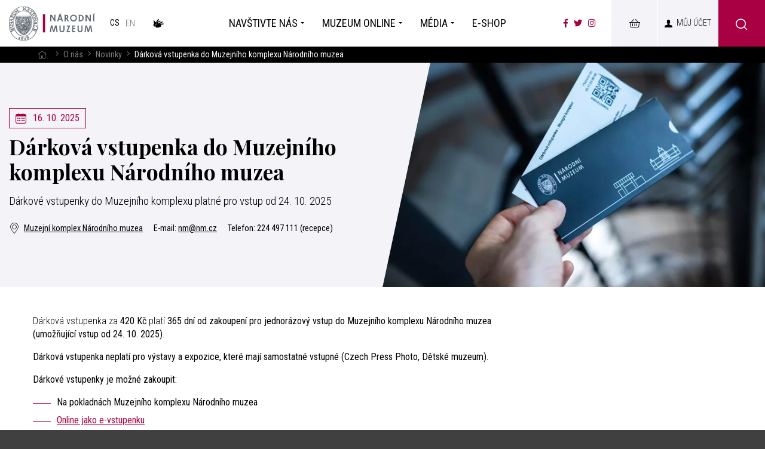

--- FILE ---
content_type: text/html; charset=UTF-8
request_url: https://www.nm.cz/o-nas/novinky/darkova-vstupenka-do-muzejniho-komplexu-narodniho-muzea
body_size: 10206
content:
<!DOCTYPE html>
<html>

<head>
        <meta charset="utf-8"/>
    	<link href="//fonts.googleapis.com/css?family=Playfair+Display:700|Roboto+Condensed:300,300i,400,700,700i&amp;amp;subset=latin-ext" rel="stylesheet" type="text/css"/>

    <!-- Kookiecheck.cz -->
    <script src="https://kookiecheck.cz/static/script/f094f7a537aa886daa34a8820bdb3905"></script>

    
    <link href="/css/c09ac2caa0b99490501918024952e6ac.css?2025-08-19 16:07:23" rel="stylesheet" type="text/css"/>
    <link href="/css/nouislider.css" rel="stylesheet" type="text/css"/>

    <title>Dárková vstupenka do Muzejního komplexu Národního muzea - Národní muzeum</title>
<meta name="Keywords" content="Dárková vstupenka do Muzejního komplexu Národního muzea - Národní muzeum">
<meta name="Description" content="Dárkové vstupenky do Muzejního komplexu platné pro vstup od 24. 10. 2025">
    			<meta property="og:image" content="https://www.nm.cz/file/e6e779c8e8ef6811a004ea9b4ce33cd5/29735/D%C3%A1rkov%C3%A1%20vstupenka%201.jpg">
				<meta property="og:image:width" content="1800">
				<meta property="og:image:height" content="1200">
				<meta property="og:title" content="Dárková vstupenka do Muzejního komplexu Národního muzea - Národní muzeum">
				<meta property="og:description" content="Dárkové vstupenky do Muzejního komplexu platné pro vstup od 24. 10. 2025">
				<meta property="og:site_name" content="Národní muzeum">
				<meta property="og:url" content="https://www.nm.cz/o-nas/novinky/darkova-vstupenka-do-muzejniho-komplexu-narodniho-muzea">
	    <meta name="author" content="Národní Muzeum"/>

    <meta name="MobileOptimized" content="width"/>
    <meta name="HandheldFriendly" content="true"/>
    <meta name="viewport" content="width=device-width, initial-scale=1.0, user-scalable=yes"/>

    <link rel="canonical" href="//www.nm.cz/o-nas/novinky/darkova-vstupenka-do-muzejniho-komplexu-narodniho-muzea" />
    <link rel="icon" type="image/png" href="https://www.nm.cz/file/ad1e3d8b659d4c5536c61a5d693fed81/4/favicon/nmicon.png">
    

    <!-- Google Tag Manager -->
    <script nonce='1d9694ba7ef6279017bedc4a119ff5c954779c7f' >

        (function(w,d,s,l,i){
            var n = d.querySelector('[nonce]'); var h = n.nonce || n.getAttribute('nonce')
            w[l]=w[l]||[];
            w[l].push({'nonce': h});
            w[l].push({'gtm.start': new Date().getTime(),event:'gtm.js'});
            const f=d.getElementsByTagName(s)[0],j=d.createElement(s),dl=l!='dataLayer'?'&l='+l:'';
            j.async=true;
            j.src='https://www.googletagmanager.com/gtm.js?id='+i+dl;
            j.setAttribute('nonce', n);
            f.parentNode.insertBefore(j,f);
        })(window,document,'script','dataLayer','GTM-TZGJ3LZ');


</script>
    <!-- End Google Tag Manager -->

    <meta name="robots" content="index,follow"> 

    <!-- Meta Pixel Code -->
    <script>
        !function(f,b,e,v,n,t,s) {if(f.fbq)return;n=f.fbq=function(){n.callMethod?
            n.callMethod.apply(n,arguments):n.queue.push(arguments)};
            if(!f._fbq)f._fbq=n;n.push=n;n.loaded=!0;n.version='2.0';
            n.queue=[];t=b.createElement(e);t.async=!0;
            t.src=v;s=b.getElementsByTagName(e)[0];
            s.parentNode.insertBefore(t,s)}(window, document,'script',
            'https://connect.facebook.net/en_US/fbevents.js');
        fbq('init', '2951996325101186');
        fbq('track', 'PageView');
    </script>
    <noscript><img height="1" width="1" style="display:none"
                   src="https://www.facebook.com/tr?id=2951996325101186&ev=PageView&noscript=1"
        /></noscript>
    <!-- End Meta Pixel Code -->



    <meta name="have-i-been-pwned-verification" value="c1ec10db4b41ce6d335396b2e6d54b08">

    <script type="text/javascript" src="/scripts/jquery-2.2.4.min.js" nonce="1d9694ba7ef6279017bedc4a119ff5c954779c7f"></script>
</head>

<body class="cs pageID81 pageID101">

<!-- Google Tag Manager (noscript) -->
<noscript><iframe src="https://www.googletagmanager.com/ns.html?id=GTM-TZGJ3LZ"
                  height="0" width="0" style="display:none;visibility:hidden"></iframe></noscript>
<!-- End Google Tag Manager (noscript) -->

<div id="page" >

    <header role="banner">
        <div class="section">
            <div class="header">
                <div class="logo">
                    
                    
                    <a href="/" title="Úvodní stránka" aria-label="Úvodní stránka"><img alt="Národní muzeum" src="/img/logo.png" alt="" srcset="/img/logo.png 1x, /img/logo-2x.png 2x, /img/logo-3x.png 3x"></a>
                </div>

                <nav class="lang" aria-label="Jazykové verze">
   <ul class="lang__ul">
    																											
    
                                          <li><span aria-current="true">
																						cs</span></li>
        
									
                                                <li><a title="English" href="/en" class="en">

																							en</a></li>
   
									              <a href="/navstivte-nas/bezbarierova-navsteva/o-narodnim-muzeu-v-ceskem-znakovem-jazyce-s-titulky" class="lang__bzb icon-CZJ_11" title="O Národním muzeu v českém znakovém jazyce s titulky"><span class="hidden">Národním muzeum v českém znakovém jazyce</span></a>

       							</ul><!-- /mutace --></nav>



                <nav class="topNav" aria-label="Hlavní navigace" accesskey="3">
                




    <ul level="1">
        		  		                        					                				                         <li class="subex" id="li1">
              <a  href="/navstivte-nas"><span>Navštivte nás                <span class="open SubmenuOnClick" data-idprefix="" data-pageid="1"></span></span></a>
                                                




<div class="sub">
    <div class="section">
        <ul level="2">
        		  		                        					                				                         <li  id="li72">
              <a  href="/navstivte-nas/objekty"><span>Objekty
<!-- by Texy2! -->                <span class="open SubmenuOnClick" data-idprefix="" data-pageid="72"></span></span></a>
                                   <div class="subLiTextIn">Poznejte naše muzea a&nbsppamátníky</div>                              </li>
        		  		                        					                				                         <li  id="li867">
              <a  href="/navstivte-nas/oteviraci-doba"><span>Otevírací doba                <span class="open SubmenuOnClick" data-idprefix="" data-pageid="867"></span></span></a>
                                   <div class="subLiTextIn">Otevírací doby objektů Národního muzea</div>                              </li>
        		  		                        					                				                         <li  id="li481">
              <a  href="/navstivte-nas/vstupenky"><span>Vstupenky                <span class="open SubmenuOnClick" data-idprefix="" data-pageid="481"></span></span></a>
                                   <div class="subLiTextIn">Kupte si vstupenky online</div>                              </li>
        		  		                        					                				                         <li class="subex" id="li2">
              <a  href="/navstivte-nas/program"><span>Program                <span class="open SubmenuOnClick" data-idprefix="" data-pageid="2"></span></span></a>
                                   <div class="subLiTextIn">Přehled expozic, výstav a akcí pro rodiny s dětmi</div>                              </li>
        		  		                        					                				                         <li  id="li77">
              <a  href="/navstivte-nas/pro-skoly"><span>Pro školy                <span class="open SubmenuOnClick" data-idprefix="" data-pageid="77"></span></span></a>
                                   <div class="subLiTextIn">Vzdělávací programy pro všechny stupně škol </div>                              </li>
        		  		                        					                				                         <li  id="li510">
              <a  href="/navstivte-nas/bezbarierova-navsteva"><span>Bezbariérová návštěva                <span class="open SubmenuOnClick" data-idprefix="" data-pageid="510"></span></span></a>
                                   <div class="subLiTextIn">Národní muzeum nově přístupné bez bariér</div>                              </li>
            </ul>
        


            </li>
        		  		                        					                				                         <li class="subex" id="li496">
              <a  href="/muzeum-online"><span>Muzeum online                <span class="open SubmenuOnClick" data-idprefix="" data-pageid="496"></span></span></a>
                                                




<div class="sub">
    <div class="section">
        <ul level="2">
        		  		                        					                				                         <li  id="li687">
              <a  href="/muzeum-online/mobilni-aplikace"><span>Mobilní aplikace                <span class="open SubmenuOnClick" data-idprefix="" data-pageid="687"></span></span></a>
                                   <div class="subLiTextIn">Nechte se provést Národním muzeem</div>                              </li>
        		  		                        					                				                         <li class="subex" id="li533">
              <a  href="/muzeum-online/podcast"><span>Podcast                <span class="open SubmenuOnClick" data-idprefix="" data-pageid="533"></span></span></a>
                                   <div class="subLiTextIn">Odhalte fascinující příběhy našich exponátů</div>                              </li>
        		  		                        					                				                         <li  id="li857">
              <a  href="/muzeum-online/virtualni-prohlidky"><span>Virtuální prohlídky                <span class="open SubmenuOnClick" data-idprefix="" data-pageid="857"></span></span></a>
                                   <div class="subLiTextIn">Projděte si výstavy, jako byste byli v Národním muzeu</div>                              </li>
        		  		                        					                				                         <li  id="li489">
              <a  href="/muzeum-online/pro-deti"><span>Pro děti                <span class="open SubmenuOnClick" data-idprefix="" data-pageid="489"></span></span></a>
                                   <div class="subLiTextIn">Pro děti je připravena záložka plná zábavných i poučných aktivit</div>                              </li>
        		  		                        					                				                         <li  id="li524">
              <a  href="/muzeum-online/muzejni-jednohubky"><span>Muzejní jednohubky                <span class="open SubmenuOnClick" data-idprefix="" data-pageid="524"></span></span></a>
                                   <div class="subLiTextIn">To nejzajímavější z oblasti archeologie, historie, přírodovědy a hudby</div>                              </li>
        		  		                        					                				                         <li  id="li501">
              <a  href="/muzeum-online/bez-barier"><span>Bez bariér                <span class="open SubmenuOnClick" data-idprefix="" data-pageid="501"></span></span></a>
                                   <div class="subLiTextIn">Virtuální prohlídky v českém znakovém jazyce a audiozáznamy</div>                              </li>
        		  		                        					                				                         <li  id="li1176">
              <a  href="/muzeum-online/muzeum-v-minecraftu"><span>Muzeum v Minecraftu                <span class="open SubmenuOnClick" data-idprefix="" data-pageid="1176"></span></span></a>
                                   <div class="subLiTextIn">Vydejte se na dobrodružnou výpravu do světa Národního muzea jako nikdy předtím</div>                              </li>
        		  		                        					                				                         <li  id="li1191">
              <a  href="/muzeum-online/pamet-budoucnosti"><span>Paměť budoucnosti                <span class="open SubmenuOnClick" data-idprefix="" data-pageid="1191"></span></span></a>
                                   <div class="subLiTextIn">Zažijte jedinečné spojení přítomnosti s budoucností v kupoli Národního muzea!</div>                              </li>
            </ul>
        


            </li>
        		  		                        					                				                         <li class="subex" id="li5">
              <a  href="/media1"><span>Média                <span class="open SubmenuOnClick" data-idprefix="" data-pageid="5"></span></span></a>
                                                




<div class="sub">
    <div class="section">
        <ul level="2">
        		  		                        					                				                         <li  id="li104">
              <a  href="/media/tiskove-zpravy"><span>Tiskové zprávy                <span class="open SubmenuOnClick" data-idprefix="" data-pageid="104"></span></span></a>
                                   <div class="subLiTextIn">Získejte aktuální tiskové zprávy a oznámení</div>                              </li>
        		  		                        					                				                         <li class="subex" id="li103">
              <a  href="/media/ke-stazeni"><span>Ke stažení                <span class="open SubmenuOnClick" data-idprefix="" data-pageid="103"></span></span></a>
                                   <div class="subLiTextIn">Stáhněte si naše loga a fotografie v tiskové kvalitě</div>                              </li>
        		  		                        					                				                         <li  id="li105">
              <a  href="/media/kontakt-pro-media"><span>Kontakt pro média                <span class="open SubmenuOnClick" data-idprefix="" data-pageid="105"></span></span></a>
                                   <div class="subLiTextIn">V případě potřeby nás kontaktujte</div>                              </li>
            </ul>
        


            </li>
        		  		                        					                				                         <li  id="li545">
              <a  href="/e-shop2"><span>E-shop                <span class="open SubmenuOnClick" data-idprefix="" data-pageid="545"></span></span></a>
                                                





            </li>
            </ul>
        


                </nav>

                <button type="button" class="menuBtn" id="menuBtn" aria-expanded="false" aria-label="Zobrazit hlavní navigaci"><span aria-hidden="true"><em></em></span></button>
                <nav class="respNav" aria-label="Hlavní navigace">
                    <div class="respNav-in">
                        

	<ul>
							 
						<li class="subex" id="liresp1">
                                          				<a  href="/navstivte-nas">
                         <span>Navštivte nás				<button type="button"  aria-expanded="false" aria-label="Zobrazit další úroveň navigace"  class="open SubmenuOnClick" data-idprefix="resp" data-pageid="1"></button></span></a>                     				

	<ul>
							 
						<li  id="liresp72">
                                          				<a  href="/navstivte-nas/objekty">
                         <span>Objekty				</span></a>                     				

			</li>
					 
						<li  id="liresp867">
                                          				<a  href="/navstivte-nas/oteviraci-doba">
                         <span>Otevírací doba				</span></a>                     				

			</li>
					 
						<li  id="liresp481">
                                          				<a  href="/navstivte-nas/vstupenky">
                         <span>Vstupenky				</span></a>                     				

			</li>
					 
						<li class="subex" id="liresp2">
                                          				<a  href="/navstivte-nas/program">
                         <span>Program				<button type="button"  aria-expanded="false" aria-label="Zobrazit další úroveň navigace"  class="open SubmenuOnClick" data-idprefix="resp" data-pageid="2"></button></span></a>                     				

	<ul>
							 
						<li  id="liresp8">
                                          				<a  href="/navstivte-nas/program/expozice">
                         <span>Expozice				</span></a>                     							</li>
					 
						<li  id="liresp7">
                                          				<a  href="/navstivte-nas/program/vystavy">
                         <span>Výstavy				</span></a>                     							</li>
					 
						<li  id="liresp9">
                                          				<a  href="/navstivte-nas/program/akce">
                         <span>Akce				</span></a>                     							</li>
					 
						<li  id="liresp74">
                                          				<a  href="/navstivte-nas/program/pro-rodiny-s-detmi">
                         <span>Pro rodiny s dětmi				</span></a>                     							</li>
			</ul>
			</li>
					 
						<li  id="liresp77">
                                          				<a  href="/navstivte-nas/pro-skoly">
                         <span>Pro školy				</span></a>                     				

			</li>
					 
						<li  id="liresp510">
                                          				<a  href="/navstivte-nas/bezbarierova-navsteva">
                         <span>Bezbariérová návštěva				</span></a>                     				

			</li>
			</ul>
			</li>
					 
						<li class="subex" id="liresp496">
                                          				<a  href="/muzeum-online">
                         <span>Muzeum online				<button type="button"  aria-expanded="false" aria-label="Zobrazit další úroveň navigace"  class="open SubmenuOnClick" data-idprefix="resp" data-pageid="496"></button></span></a>                     				

	<ul>
							 
						<li  id="liresp687">
                                          				<a  href="/muzeum-online/mobilni-aplikace">
                         <span>Mobilní aplikace				</span></a>                     				

			</li>
					 
						<li class="subex" id="liresp533">
                                          				<a  href="/muzeum-online/podcast">
                         <span>Podcast				<button type="button"  aria-expanded="false" aria-label="Zobrazit další úroveň navigace"  class="open SubmenuOnClick" data-idprefix="resp" data-pageid="533"></button></span></a>                     				

	<ul>
							 
						<li  id="liresp584">
                                          				<a  href="/muzeum-online/podcast/tak-nam-zabili-ferdinanda">
                         <span>Tak nám zabili Ferdinanda				</span></a>                     							</li>
					 
						<li  id="liresp585">
                                          				<a  href="/muzeum-online/podcast/stastna-to-zena-prvni-vydani-babicky">
                         <span>Šťastná to žena. První vydání Babičky				</span></a>                     							</li>
					 
						<li  id="liresp587">
                                          				<a  href="/muzeum-online/podcast/falza-v-muzeu">
                         <span>Falza v muzeu				</span></a>                     							</li>
					 
						<li  id="liresp589">
                                          				<a  href="/muzeum-online/podcast/hori-nam-divadlo-haste">
                         <span>Hoří nám divadlo! Haste!				</span></a>                     							</li>
					 
						<li  id="liresp591">
                                          				<a  href="/muzeum-online/podcast/mamut-na-vaclavaku">
                         <span>Mamut na Václaváku				</span></a>                     							</li>
					 
						<li  id="liresp624">
                                          				<a  href="/muzeum-online/podcast/pribeh-pani-plejtvakove">
                         <span>Příběh paní Plejtvákové				</span></a>                     							</li>
					 
						<li  id="liresp627">
                                          				<a  href="/muzeum-online/podcast/kdyz-hmyz-bledne-zavisti">
                         <span>Když hmyz bledne závistí				</span></a>                     							</li>
					 
						<li  id="liresp629">
                                          				<a  href="/muzeum-online/podcast/je-to-ve-hvezdach-horoskop-albrechta-z-valdstejna">
                         <span>Je to ve hvězdách: Horoskop Albrechta z Valdštejna				</span></a>                     							</li>
					 
						<li  id="liresp630">
                                          				<a  href="/muzeum-online/podcast/objev-z-antikvariatu-prvni-ceskoslovensky-zakon">
                         <span>Objev z antikvariátu: První československý zákon				</span></a>                     							</li>
					 
						<li  id="liresp631">
                                          				<a  href="/muzeum-online/podcast/lidicke-osudy-ukryte-v-jedinem-predmetu">
                         <span>Lidické osudy ukryté v jediném předmětu				</span></a>                     							</li>
					 
						<li  id="liresp632">
                                          				<a  href="/muzeum-online/podcast/nahlednete-do-hlavy-naseho-nejvetsiho-romantika">
                         <span>Nahlédněte do hlavy našeho největšího romantika				</span></a>                     							</li>
					 
						<li  id="liresp633">
                                          				<a  href="/muzeum-online/podcast/supermane-tres-se-mame-kryptonit">
                         <span>Supermane, třes se, máme kryptonit!				</span></a>                     							</li>
					 
						<li  id="liresp634">
                                          				<a  href="/muzeum-online/podcast/vyjimecny-za-zivota-i-po-nem-puta-svihovsky-z-ryzmberka-a-jeho-epitaf">
                         <span>Výjimečný za života i po něm: Půta Švihovský z Rýzmberka a
jeho epitaf				</span></a>                     							</li>
					 
						<li  id="liresp639">
                                          				<a  href="/muzeum-online/podcast/proc-houby-v-muzeu-nejsou-na-houby">
                         <span>Proč houby v muzeu nejsou na houby				</span></a>                     							</li>
					 
						<li  id="liresp650">
                                          				<a  href="/muzeum-online/podcast/jak-se-splha-pro-zlato">
                         <span>Jak se šplhá pro zlato				</span></a>                     							</li>
					 
						<li  id="liresp783">
                                          				<a  href="/muzeum-online/podcast/city-nature-challenge">
                         <span>City Nature Challenge				</span></a>                     							</li>
					 
						<li  id="liresp797">
                                          				<a  href="/muzeum-online/podcast/tvar-skla">
                         <span>Tvář skla				</span></a>                     							</li>
					 
						<li  id="liresp849">
                                          				<a  href="/muzeum-online/podcast/hana-benesova-prvni-dama-republiky-i-mody">
                         <span>Hana Benešová: První dáma republiky i módy				</span></a>                     							</li>
					 
						<li  id="liresp866">
                                          				<a  href="/muzeum-online/podcast/pes-quick-pratelstvi-az-za-hrob">
                         <span>Pes Quick: Přátelství až za hrob				</span></a>                     							</li>
					 
						<li  id="liresp874">
                                          				<a  href="/muzeum-online/podcast/z-toho-se-nestrili-stredoveke-zbrane">
                         <span>Z toho se nestřílí. Středověké zbraně				</span></a>                     							</li>
			</ul>
			</li>
					 
						<li  id="liresp857">
                                          				<a  href="/muzeum-online/virtualni-prohlidky">
                         <span>Virtuální prohlídky				</span></a>                     				

			</li>
					 
						<li  id="liresp489">
                                          				<a  href="/muzeum-online/pro-deti">
                         <span>Pro děti				</span></a>                     				

			</li>
					 
						<li  id="liresp524">
                                          				<a  href="/muzeum-online/muzejni-jednohubky">
                         <span>Muzejní jednohubky				</span></a>                     				

			</li>
					 
						<li  id="liresp501">
                                          				<a  href="/muzeum-online/bez-barier">
                         <span>Bez bariér				</span></a>                     				

			</li>
					 
						<li  id="liresp1176">
                                          				<a  href="/muzeum-online/muzeum-v-minecraftu">
                         <span>Muzeum v Minecraftu				</span></a>                     				

			</li>
					 
						<li  id="liresp1191">
                                          				<a  href="/muzeum-online/pamet-budoucnosti">
                         <span>Paměť budoucnosti				</span></a>                     				

			</li>
			</ul>
			</li>
					 
						<li class="subex" id="liresp5">
                                          				<a  href="/media1">
                         <span>Média				<button type="button"  aria-expanded="false" aria-label="Zobrazit další úroveň navigace"  class="open SubmenuOnClick" data-idprefix="resp" data-pageid="5"></button></span></a>                     				

	<ul>
							 
						<li  id="liresp104">
                                          				<a  href="/media/tiskove-zpravy">
                         <span>Tiskové zprávy				</span></a>                     				

			</li>
					 
						<li class="subex" id="liresp103">
                                          				<a  href="/media/ke-stazeni">
                         <span>Ke stažení				<button type="button"  aria-expanded="false" aria-label="Zobrazit další úroveň navigace"  class="open SubmenuOnClick" data-idprefix="resp" data-pageid="103"></button></span></a>                     				

	<ul>
							 
						<li  id="liresp435">
                                          				<a  href="/media/ke-stazeni/galerie">
                         <span>Galerie				</span></a>                     							</li>
			</ul>
			</li>
					 
						<li  id="liresp105">
                                          				<a  href="/media/kontakt-pro-media">
                         <span>Kontakt pro média				</span></a>                     				

			</li>
			</ul>
			</li>
					 
						<li  id="liresp545">
                                          				<a  href="/e-shop2">
                         <span>E-shop				</span></a>                     				

			</li>
			</ul>
                    </div>
                                                            <a href="/navstivte-nas/bezbarierova-navsteva/o-narodnim-muzeu-v-ceskem-znakovem-jazyce-s-titulky"  class="lang__bzb icon-CZJ_11" title="O Národním muzeu v českém znakovém jazyce s titulky"><span class="hidden">Národním muzeum v českém znakovém jazyce</span></a>
                                    </nav>
                <span id="dark" aria-hidden="true"></span>

                <ul class="soc" aria-label="Národní muzeum na sociálních sítích">
                    <li><a aria-label="Národní muzeum na Facebooku" href="https://www.facebook.com/narodnimuzeum/" target="_blank"><i class="fab fa-facebook-f" aria-hidden="true"></i></a></li>
                    <li><a aria-label="Národní muzeum na Twitteru" href="https://twitter.com/narodnimuzeum" target="_blank"><i class="fab fa-twitter" aria-hidden="true"></i></a></li>
                    <li><a aria-label="Národní muzeum na Instagramu" href="https://www.instagram.com/narodnimuzeum/" target="_blank"><i class="fab fa-instagram" aria-hidden="true"></i></a></li>
                </ul>
					 <div class="">
						<a href="https://online.colosseum.eu/narodni-muzeum2/standard/Cart/Index?mrsid=143" target="_blank" class="userButton shopButton" title="E-shop"><span>&nbsp;<!-- E-shop --></span></a>
					 </div>

                


<div class="loginBox">


    <a  href="https://tickets.colosseum.eu/nulk/General/Account?mrsid=143" style="color:black; text-decoration: none;"  class="userButton"  title="Přihlášení/Registrace"><span>Můj účet</span></a>

    <div class="userButton no" id="userButton" title="Přihlášení/Registrace"><span>Můj účet</span></div>
    <div class="dialog" id="loginBoxWindow" style="display: none;">
        <div class="dialogIn">
            <div class="contentloged">

            <form action="https://tickets.colosseum.eu/nulk/registrationlogin?mrsid=143" method="post">
                <fieldset>
                    <div class="dialog__hdr">Přihlášení</div>
                    <p>
                        <input type="text"  value="" name="login" placeholder="Váš e-mail"> </p>
                    <p>
                        <input type="password" name="password" value="" placeholder="Heslo"> </p>
                    <p>
                        <button type="submit" name="" value="Přihlásit se" class="btn" title="">Přihlásit se</button>
                        <input type="hidden" name="do-login" value="1">
                    </p>
                </fieldset>

            </form>
            <div class="loginBtns">

                <a href="https://tickets.colosseum.eu/nulk/General/Account/Register?mrsid=143" class="rr rr1"><i class="fa fa-pencil"></i>Registrace nového účtu</a>


                <a href="https://tickets.colosseum.eu/nulk/General/Account?mrsid=143#forgottenPassword" class="rr rr2"><i class="fa fa-lock"></i>Zapomenuté heslo?</a>

            </div>
            </div>
            <div class="contentloged2" style="display: none">


                <ul class="dialogMenu dialogMenu-user">
                    <li class="dialogMenu__item"><a class="dialogMenu__link" href="https://tickets.colosseum.eu/nulk/standard/Cart/Index?mrsid=143">
                            <i class="fa fa-shopping-cart"></i> Košík <span class="num kosik"></span></a></li>


                    <li class="dialogMenu__item"><a class="dialogMenu__link" href="https://tickets.colosseum.eu/nulk/General/MyAccount?mrsid=143">
                            <i class="fa fa-bars"></i> Historie objednávek</a></li>


                    <li class="dialogMenu__item"><a class="dialogMenu__link" href="https://tickets.colosseum.eu/nulk/General/MyAccount?mrsid=143">
                            <i class="fa fa-user"></i> Můj účet</a></li>


                    <li class="dialogMenu__item"><a class="dialogMenu__link" href="https://tickets.colosseum.eu/nulk/General/Account/Register?mrsid=143">
                            <i class="fa fa-pencil"></i> Změna údajů</a></li>


                    <li class="dialogMenu__item"><a class="dialogMenu__link" href="https://tickets.colosseum.eu/nulk/General/Account?mrsid=143#forgottenPassword">
                            <i class="fa fa-lock"></i> Změna hesla</a></li>


                    <li class="dialogMenu__item"><a class="dialogMenu__link" href="https://tickets.colosseum.eu/nulk/General/Account/Deauthorize?mrsid=143">
                            <i class="fa fa-power-off"></i> Odhlásit se</a></li>
                </ul>




            </div>
        </div>
    </div>
</div>


                
					
					
						<div class="searchButton btn" onclick="$('#searchWin').fadeToggle();"><i class="icon-search"></i></div>





            </div>
        </div>



    </header>





        


                                



<main role="main">
	

			


			<div class="searchWin" id="searchWin">
				<div class="searchWin__l">
					<div class="searchWin__top">
						<div class="section">
							<form action="https://www.nm.cz/vyhledavani" id="search" role="search" class="search" method="get" aria-label="Fulltext vyhledávání" accesskey="4">
								<fieldset>
									<input type="hidden" name="do-search">

									<div class="searchInner__cont">
										<div class="searchInner__input">
																						<input name="q" class="searchinput pole searchbox searchField" aria-label="hledaný text" placeholder="hledaný text..." type="search" size="25" onfocus="$('#searchWin__main').fadeIn(); /*$('.searchLinks').slideToggle();*/"/>
										</div>
										<div class="searchInner__close">

											<button type="button" onclick="$('#searchWin').fadeToggle();">
												<svg width="50" height="50" fill="#000" viewBox="0 0 24 24" xmlns="http://www.w3.org/2000/svg">
													<path d="M19 6.41L17.59 5 12 10.59 6.41 5 5 6.41 10.59 12 5 17.59 6.41 19 12 13.41 17.59 19 19 17.59 13.41 12z"></path>
													<path d="M0 0h24v24H0z" fill="none"></path>
												</svg>

												<span>Zavřít vyhledávání</span></button>
										</div>


									</div>
								</fieldset>

							</form>

							<div class="searchLinks" id="frequentTerms">
																<a  href="/navstivte-nas/objekty/vsechny-oteviraci-doby" >Otevírací doba</a>
																<a  href="/navstivte-nas/objekty" >Objekty</a>
																<a  href="/navstivte-nas/vstupenky" >Vstupenky</a>
																<a  href="https://www.nm.cz/narodni-muzeum-v-kapse" >Mobilní aplikace</a>
																<a  href="/o-nas/kontakt" >Kontakt</a>
															</div>
						</div>
					</div>

					<div class="searchWin__main" id="searchWin__main" style="display:none;">

						<div class="section">
							<div class="bookmarks">
								<ul id="autocompleteBms">
								</ul>
							</div>
						</div>

						<div class="searchWin__mainIn" id="bmcontents">
							<div class="section">
								<div class="searchResults bmcontent" id="ResultSetPage" style="">

																	</div>
								<!-- /.bmcontent -->
							</div>

						</div>
					</div>
				</div>





			</div>


    <nav class="breadCrumbs" aria-label="Drobečková navigace">
    <div class="section">
        <ul class="breadCrumbs__ul">
					<li class="breadCrumbs__item"><a href="/" title="Hlavní stránka" aria-label="Hlavní stránka" class="breadCrumbs__link"><i class="fa fa-home" aria-hidden="true"></i></a></li>
					<li class="breadCrumbs__item"><i class="fa fa-angle-right breadCrumbs__sep" aria-hidden="true"></i>   <a href="/o-nas">O nás</a></li>
					<li class="breadCrumbs__item"><i class="fa fa-angle-right breadCrumbs__sep" aria-hidden="true"></i>   <a href="/o-nas/novinky">Novinky</a></li>
					<li class="breadCrumbs__item"><i class="fa fa-angle-right breadCrumbs__sep" aria-hidden="true"></i> <span class="breadCrumbs__position" aria-label="Aktuální stránka">Dárková vstupenka do Muzejního komplexu Národního muzea</span></li>
		</ul>
	</div>
</nav>


    <section class="pageHeader">
        <div class="pageHeaderIn">
            <div class="section">
                <div class="pageHeaderCont">
                    <div class="slideCont">


                        <div class="labels">
                                                        <div class="loc"><i class="icon-calendar"></i>
                                16. 10. 2025                         </div>
                                                    </div>



                        <h1>Dárková vstupenka do Muzejního komplexu Národního muzea</h1>
                        <div class="pageHeaderText">  <p>Dárkové vstupenky do Muzejního komplexu platné pro vstup od 24. 10. 2025</p>
</div>


                                                    
                                <div class="loc">
                                    <address><a href="/navstivte-nas/objekty/muzejni-komplex-narodniho-muzea" title="Zborazit detail pobočky"><i class="icon-loc"></i>Muzejní komplex Národního muzea</a></address>
                                    <span>E-mail: <a href="mailto:nm@nm.cz">nm@nm.cz</a></span>                                    <span>Telefon: <a href="tel:224 497 111 (recepce)">224 497 111 (recepce)</a></span>
                                </div>

                                                    

                    </div>
                </div>
                                    <div class="pageHeaderImg">

                        
                                                <picture>
                                                            <source srcset="https://www.nm.cz/file/e6e779c8e8ef6811a004ea9b4ce33cd5/29735/headperex:webp/D%C3%A1rkov%C3%A1%20vstupenka%201.webp,https://www.nm.cz/file/e6e779c8e8ef6811a004ea9b4ce33cd5/29735/headperex-2x:webp/D%C3%A1rkov%C3%A1%20vstupenka%201.webp 2x,https://www.nm.cz/file/e6e779c8e8ef6811a004ea9b4ce33cd5/29735/headperex-3x:webp/D%C3%A1rkov%C3%A1%20vstupenka%201.webp 3x"
                                        type="image/webp"
                                        >
                                                        <source srcset="https://www.nm.cz/file/e6e779c8e8ef6811a004ea9b4ce33cd5/29735/headperex/D%C3%A1rkov%C3%A1%20vstupenka%201.jpg,https://www.nm.cz/file/e6e779c8e8ef6811a004ea9b4ce33cd5/29735/headperex-2x/D%C3%A1rkov%C3%A1%20vstupenka%201.jpg 2x,https://www.nm.cz/file/e6e779c8e8ef6811a004ea9b4ce33cd5/29735/headperex-3x/D%C3%A1rkov%C3%A1%20vstupenka%201.jpg 3x"
                                    type="image/jpeg"
                                    >
                            <img src="https://www.nm.cz/file/e6e779c8e8ef6811a004ea9b4ce33cd5/29735/headperex/D%C3%A1rkov%C3%A1%20vstupenka%201.jpg"
                                 alt="Dárková vstupenka do Muzejního komplexu Národního muzea"
                                 title="Dárková vstupenka do Muzejního komplexu Národního muzea"/>
                        </picture>

                        
                    </div>
                            </div>

        </div>

    </section>





    <section>
        <div class="section">
            <div class="content">

                <div class="row row-pad15 textLayout">
                    <div class="col-8 textLayoutL">



                        <p><span style="font-size: 1em;">Dárková vstupenka za</span><strong style="font-size: 1em;"> 420 Kč</strong><span style="font-size: 1em;"> platí </span><strong style="font-size: 1em;">365 dní od zakoupení pro jednorázový vstup do Muzejního komplexu Národního muzea (umožňující vstup od 24. 10. 2025)</strong><span style="font-size: 1em;">.</span></p>

<p><strong>Dárková vstupenka neplatí pro výstavy a expozice, které mají samostatné vstupné (Czech Press Photo, Dětské muzeum).</strong></p>

<p><strong>Dárkové vstupenky je možné zakoupit:</strong></p>

<ul>
	<li><strong>Na pokladnách Muzejního komplexu Národního muzea</strong></li>
	<li><a href="http://www.nm.cz/navstivte-nas/objekty/muzejni-komplex-narodniho-muzea"><strong>Online jako e-vstupenku</strong></a></li>
</ul>

<p>V ceně roční dárkové vstupenky je <strong>jednorázový vstup pro 1 osobu do Muzejního komplexu</strong>, tedy do Historické a Nové budovy včetně kupole.</p>

<p>Dotazy týkající se vstupenek a fakturace pro firmy budou zodpovězeny ve dnech Po–Pá: 8:00–16:00 h na tel. čísle: 224&nbsp;497&nbsp;159 nebo na emailové adrese: <a href="&#109;&#97;&#105;&#108;&#116;&#111;&#58;&#109;&#105;&#108;&#111;&#115;&#108;&#97;&#118;&#97;&#46;&#100;&#114;&#97;&#122;&#105;&#110;&#115;&#107;&#97;&#64;&#110;&#109;&#46;&#99;&#122;">&#109;&#105;&#108;&#111;&#115;&#108;&#97;&#118;&#97;&#46;&#100;&#114;&#97;&#122;&#105;&#110;&#115;&#107;&#97;&#64;&#110;&#109;&#46;&#99;&#122;</a>.</p>

<p><strong>Vstup zdarma do objektů Národního muzea:</strong><br />
děti do 15 let (kromě Dětského muzea); dětské domovy; SOS dětské vesničky; držitelé průkazek: ZTP, ZTP/P (včetně doprovodu u ZTP/P), držitelé karet: ICOM, Společnost NM, Prague Card – CoolPass (do vybraných objektů), zaměstnanec PO MKČR (výhradně pro držitele karty)</p>

<p><strong>Dárková obálka je součástí vstupenky pouze při koupi na pokladnách.</strong></p>


                        


                                                

                    </div>
                    <div class="col-4 textLayoutR">


                        

                        

                        





                                                


                        
                                                    





                    </div>
                </div>


            </div>
        </div>
    </section>





                









                


        

        


    <div id="jsinsert">
    </div>
    <style>
        .colosseumline {display: block; position: fixed; background: #a80042; background: rgba(168, 0, 66, 0.9);backdrop-filter: blur(10px);  -webkit-backdrop-filter:blur(10px); bottom: 0; width: 100%;  padding: 15px 15px; z-index: 9999; color:white; }
        .colosseumline .btn{float:right; background: white; color:black; }
        .colosseumline .texty{ padding: 5px; }
        .colosseumline .num{ margin: -2px 5px 0 5px }
        .colosseumline .price{font-weight: bold;  }
    </style>


    <footer role="contentinfo">
        <div class="section">
            <div class="fMenu">
                <ul>
                    <li>
                        <img alt="Národní muzeum" src="/img/logo-white.png" alt="" srcset="/img/logo-white.png 1x, /img/logo-white-2x.png 2x, /img/logo-white-3x.png 3x">
                    </li>
                                            <li>
                            <a href="/spoluprace">Spolupráce</a>

                            <ul>
                                                                <li>
                                    <a href="/spoluprace/narodni-muzeum-pomaha" >Národní muzeum pomáhá</a>
                                </li>
                                                                <li>
                                    <a href="/spoluprace/sponzorstvi" >Sponzorství</a>
                                </li>
                                                                <li>
                                    <a href="/spoluprace/pronajmy" >Pronájmy</a>
                                </li>
                                                                <li>
                                    <a href="/spoluprace/stante-se-dobrovolnikem" >Staňte se dobrovolníkem</a>
                                </li>
                                                                <li>
                                    <a href="/spoluprace/volna-mista" >Volná místa </a>
                                </li>
                                                            </ul>
                        </li>
                                                <li>
                            <a href="/pro-badatele">Pro badatele</a>

                            <ul>
                                                                <li>
                                    <a href="/pro-badatele/odborne-slozky" >Odborné složky</a>
                                </li>
                                                                <li>
                                    <a href="/pro-badatele/odborna-cinnost" >Odborná činnost</a>
                                </li>
                                                                <li>
                                    <a href="/pro-badatele/staze-a-praxe" >Stáže a praxe</a>
                                </li>
                                                            </ul>
                        </li>
                                                <li>
                            <a href="/o-nas">O nás</a>

                            <ul>
                                                                <li>
                                    <a href="/o-nas/novinky" >Novinky</a>
                                </li>
                                                                <li>
                                    <a href="/o-nas/rada-narodniho-muzea" >Rada Národního muzea</a>
                                </li>
                                                                <li>
                                    <a href="/o-nas/vedecka-rada" >Vědecká rada</a>
                                </li>
                                                                <li>
                                    <a href="/o-nas/poradni-sbor-pro-sbirkotvornou-cinnost" >Poradní sbor pro sbírkotvornou činnost</a>
                                </li>
                                                                <li>
                                    <a href="/o-nas/edicni-rada" >Ediční rada</a>
                                </li>
                                                                <li>
                                    <a href="/o-nas/dulezite-dokumenty" >Důležité dokumenty</a>
                                </li>
                                                                <li>
                                    <a href="/o-nas/kontakt" >Kontakt</a>
                                </li>
                                                            </ul>
                        </li>
                        
                    <li>
                        <ul>

                                                            <li>
                                    <a href="https://www.mkcr.cz/" >Ministerstvo kultury</a>
                                </li>
                                                                <li>
                                    <a href="/povinne-zverejnovane-informace" >Povinně zveřejňované informace</a>
                                </li>
                                                                <li>
                                    <a href="/prohlaseni-o-pristupnosti" >Prohlášení o přístupnosti</a>
                                </li>
                                                                <li>
                                    <a href="/ochrana-osobnich-udaju" >Ochrana osobních údajů</a>
                                </li>
                                                                <li>
                                    <a href="/ochrana-oznamovatelu" >Ochrana oznamovatelů</a>
                                </li>
                                                                <li>
                                    <a href="/obchodni-podminky" >Obchodní podmínky</a>
                                </li>
                                                                <li>
                                    <a href="/nabidka-nepotrebneho-majetku" >Nabídka nepotřebného majetku</a>
                                </li>
                                                                <li>
                                    <a href="/sitemap.xml" >XML Sitemap</a>
                                </li>
                                                                <li>
                                    <a href="/mapa-webu" >Mapa webu</a>
                                </li>
                                                                <li>
                                    <a href="https://nm365.sharepoint.com/" >Intranet Národního muzea</a>
                                </li>
                                
                        </ul>
                    </li>

                </ul>
            </div>



            <div class="footer">
                <div class="row">
                    <div>
                        <p>Webové stránky:                            <a href="https://www.netservis.cz" target="_blank"><img src="/img/netservis.svg" alt="Netservis" style="width: 73px; height:auto;" ></a> <a href="https://pixelmate.cz/" target="_blank"><img style="width: 80px; height:auto;" src="/img/Pixelmate_logo_white.svg" alt="Pixelmate"></a></p>
                    </div>
                    <div>
                        <p>Zřizovatel: <img src="/img/minkul.svg" alt="Ministerstvo kultury" style="width: 90px; height: auto;"  ></p>
                    </div>

                    <div>
                        <p>  <a href="https://www.nm.cz/navstivte-nas/narodni-muzeum-bez-barier/informace-dle-metodiky-snadneho-cteni"><img src="/img/easy.png" alt="Snadné čtení"  ></a></p>
                    </div>

										<ul class="soc" aria-label="Národní muzeum na sociálních sítích">
												<li><a aria-label="Národní muzeum na Facebooku" href="https://www.facebook.com/narodnimuzeum/" target="_blank"><i class="fab fa-facebook-f" aria-hidden="true"></i></a></li>
												<li><a aria-label="Národní muzeum na Twitteru" href="https://twitter.com/narodnimuzeum" target="_blank"><i class="fab fa-twitter" aria-hidden="true"></i></a></li>
												<li><a aria-label="Národní muzeum na Instagramu" href="https://www.instagram.com/narodnimuzeum/" target="_blank"><i class="fab fa-instagram" aria-hidden="true"></i></a></li>
										</ul>
                </div>
            </div>
        </div>
    </footer>







</div>
<!-- /#page -->



<script type="text/javascript" src="https://www.nm.cz/minifyjs/fa1da41f13b609a0c7ca47ade25ba7bd.js?searchurl=https://www.nm.cz/vyhledavani&searchbuttontext=Zobrazit další výsledky"></script>



<script src="https://www.nm.cz/minifyjs/c5bca0cefc6d0c13387010d09fe4b596.js?9-1-2020" type="text/javascript" charset="utf-8" nonce="1d9694ba7ef6279017bedc4a119ff5c954779c7f"></script>



<script nonce="1d9694ba7ef6279017bedc4a119ff5c954779c7f">

    $("#respNav .aktivni").closest(".subex").addClass("rozbal");

    $(".menunavopen").click(function (event) {
        event.preventDefault();

        if ($('#respNav').hasClass("rollOut")) {
            $(".topBar").removeClass('fixed2');
        } else {
            $(".topBar").addClass('fixed2');
        }

        $('#respNav').toggleClass('rollOut');
        $(this).toggleClass('fixed');


    });
</script>
</body>

</html>


--- FILE ---
content_type: text/xml; charset=utf-8
request_url: https://tickets.colosseum.eu/globalinfo?mrsid=143&full=1&_=1769010441602
body_size: 290
content:
<?xml version="1.0" encoding="UTF-8"?><GlobalInfo xmlns="http://colosseum.eu/colosseum/schemas/GlobalInfo.xsd"><urlInfo><logout>https://tickets.colosseum.eu/narodni-muzeum2/General/Account/Deauthorize?mrsid=143</logout><forgottenPassword>https://tickets.colosseum.eu/narodni-muzeum2/General/Account?mrsid=143#forgottenPassword</forgottenPassword><registration>https://tickets.colosseum.eu/narodni-muzeum2/General/Account/Register?mrsid=143</registration><orderList>https://tickets.colosseum.eu/narodni-muzeum2/General/MyAccount?mrsid=143</orderList><cart>https://tickets.colosseum.eu/narodni-muzeum2/standard/Cart/Index?mrsid=143</cart></urlInfo><accountInfo><authorized>false</authorized><name></name><externalSessionId></externalSessionId><sessionValidity>2026-01-21T17:17:24</sessionValidity><errors /></accountInfo><cartInfo><count>0</count><price>0</price><currency></currency><validity>0001-01-01T00:00:00</validity></cartInfo></GlobalInfo>

--- FILE ---
content_type: image/svg+xml
request_url: https://www.nm.cz/img/netservis.svg
body_size: 1653
content:
<?xml version="1.0" encoding="utf-8"?>
<!-- Generator: Adobe Illustrator 22.1.0, SVG Export Plug-In . SVG Version: 6.00 Build 0)  -->
<svg version="1.1" id="Vrstva_1" xmlns="http://www.w3.org/2000/svg" xmlns:xlink="http://www.w3.org/1999/xlink" x="0px" y="0px"
	 viewBox="0 0 311.2 104.7" style="enable-background:new 0 0 311.2 104.7;" xml:space="preserve">
<style type="text/css">
	.st0{fill:#FFFFFF;}
</style>
<g>
	<path class="st0" d="M184.1,46.4c0,7.9,0,8.5,0.4,18c-4.9-0.5-7.7-0.6-12.2-0.6c-4,0-6.1,0.1-10.5,0.6c-2-3.8-2-3.9-3.7-6.8
		c-1.6-3-3.3-6-4.9-9c-3.2-6-5.2-9.6-9.2-17.2c-1-1.7-5.4-9.8-5.7-10.6c-0.1,2.3-0.1,4.4-0.1,5.2c0,9.4,0.7,29.2,1.3,38.4
		c-4.1-0.5-6.1-0.6-9.4-0.6c-3.2,0-5.6,0.1-10,0.6c0.6-10.9,0.7-13.5,0.7-20.7c0-23.3-0.2-35.7-0.7-43.9c5.8,0.5,8.5,0.6,12.4,0.6
		c3.7,0,6.7-0.1,12.4-0.6c2,4.1,2.8,5.7,16.2,31.3c1.7,3.5,3.6,6.9,5.6,10.8c0-13.2-0.9-34.7-1.7-42.1c4.7,0.5,6.9,0.6,9.7,0.6
		c2.6,0,5-0.1,9.8-0.6c-0.3,5.7-0.5,11.2-0.5,19.4l0.1,16.9V46.4z"/>
	<path class="st0" d="M233,0c4.5,0,11.2-0.2,14.5-0.3v14.5c-5.1-0.1-13.8-0.3-14.6-0.3H216v9.6l17,0.2c5.5,0,10-0.2,12.8-0.3v14.5
		c-2.4,0-5.5-0.1-12.8-0.3h-17v12.5h17.1c5,0,10.1-0.2,15.8-0.6v14.8c-4.8-0.2-10.2-0.3-15.8-0.3h-36.5c0.9-9.4,0.9-9.4,0.9-34.3
		c0-11.6-0.4-25-1-29.8H233z"/>
	<path class="st0" d="M254.3-0.3C259.4-0.1,262.2,0,266,0h7.5h18.3h7.5c3.9,0,6.8-0.1,11.8-0.3v14.5l-2.3-0.1l-6.2-0.1l-7-0.1h-3.7
		v31.2c0,5.1,0.2,10.2,0.9,19.2c-4.5-0.5-6.8-0.6-10-0.6c-3.3,0-5.6,0.1-10,0.6c0.6-9.4,0.8-13.1,0.8-19.2V13.9h-3.6l-7.1,0.1
		c-2.4,0-3.8,0.1-8.4,0.2V-0.3z"/>
	<g>
		<path class="st0" d="M29.5,105c11-12.5,29.5-36.1,43.1-67.3C79.6,21.5,83.7,8.8,86-0.2H0v95.8c33.3-20,62.7-58.1,62.7-58.1
			S43,75.6,14.3,105H29.5z"/>
		<path class="st0" d="M87.5,43.7C72.1,67.9,46.7,91.9,31.9,105h73.3V13.4C101,21.5,95.2,31.7,87.5,43.7z"/>
	</g>
	<path class="st0" d="M136.6,85.9c-2.3-1.6-4.8-2.4-7.7-2.4c-2.9,0-5,1.4-5,3.5c0,1,0.6,2,1.5,2.4c1,0.6,1,0.6,5.3,1.6
		c4.8,1.2,7,3.3,7,6.7c0,4.5-3.8,7.5-9.3,7.5c-3,0-5.4-0.6-8.2-2.1v-3.2c2.4,1.5,5.1,2.3,8.1,2.3c3.2,0,5.3-1.7,5.3-4.1
		c0-1.1-0.5-2-1.4-2.5c-1.1-0.7-1.7-0.9-5.1-1.7c-2.9-0.7-4.4-1.3-5.6-2.4c-1.1-1-1.8-2.5-1.8-4.1c0-4.1,3.6-6.8,9.1-6.8
		c2.8,0,5.2,0.6,7.8,1.9V85.9z"/>
	<path class="st0" d="M159.7,89.2c1.2-3.7,3.4-5.5,6.8-5.5c3.3,0,5.5,2.1,5.7,5.5H159.7z M176.2,92.1v-1c0-6.5-3.8-10.4-9.9-10.4
		c-6.7,0-11.4,5.1-11.4,12.6c0,7.3,4.8,12,12,12c3.2,0,5.7-0.7,8.4-2.3v-3.6c-2.4,1.9-4.7,2.8-7.7,2.8c-2.6,0-4.8-0.9-6.4-2.7
		c-1.4-1.5-2-3.4-2-6.6v-0.9H176.2z"/>
	<path class="st0" d="M211.1,84.6c-1-0.4-1.5-0.5-2.4-0.5c-2.7,0-5.4,2-7.1,5.3c0,3.3,0,3.3,0,4.8c0,3.6,0.1,6.4,0.3,10.5
		c-0.9-0.2-1.3-0.2-2.4-0.2c-1,0-1.4,0-2.4,0.2c0.2-2.5,0.3-5.8,0.3-11.7c0-4.2-0.1-9.2-0.4-11.6c1,0.1,1.5,0.2,2.1,0.2
		c0.7,0,1.1,0,2-0.2c0.1,0.9,0.1,2.2,0.1,4.4c2.1-3.6,4.4-5.1,7.9-5.1c0.6,0,1,0,1.9,0.2V84.6z"/>
	<path class="st0" d="M240.1,87.6c0.4-1.5,1.3-4.7,1.6-6.2c1.2,0.1,1.7,0.2,2.6,0.2c0.8,0,1.3,0,2.3-0.2c-1.3,3.6-1.7,4.7-2.3,6.6
		c-1.9,5.4-2,5.9-3.8,11.5c-0.7,2.2-1.1,3.3-1.6,5.2c-1.4-0.2-2.2-0.2-3.2-0.2c-1.1,0-1.8,0-3.2,0.2c-1.9-6.4-4.2-13.5-7.7-23.3
		c1,0.1,1.5,0.2,2.3,0.2c0.9,0,1.4,0,2.6-0.2c0.4,1.8,1.2,4.8,1.6,6.2l4.3,13.7L240.1,87.6z"/>
	<path class="st0" d="M267.9,81.5c0.7,0,1.2,0,2.4-0.2c-0.2,2.9-0.3,6.6-0.3,11.6c0,5.1,0.1,8.8,0.3,11.7c-1.1-0.2-1.5-0.2-2.4-0.2
		c-0.8,0-1.4,0-2.4,0.2c0.2-3.2,0.3-6.3,0.3-11.7c0-5.4-0.1-8.5-0.3-11.7C266.7,81.5,267.2,81.5,267.9,81.5z M270.8,74.6
		c0,1.7-1.3,3-3,3c-1.7,0-3-1.3-3-3c0-1.6,1.3-3,3-3C269.5,71.7,270.8,73,270.8,74.6z"/>
	<path class="st0" d="M306.1,85.9c-2.3-1.6-4.8-2.4-7.7-2.4c-2.9,0-5,1.4-5,3.5c0,1,0.6,2,1.5,2.4c1,0.6,1,0.6,5.3,1.6
		c4.8,1.2,7,3.3,7,6.7c0,4.5-3.8,7.5-9.3,7.5c-3,0-5.4-0.6-8.2-2.1v-3.2c2.4,1.5,5.1,2.3,8.1,2.3c3.2,0,5.3-1.7,5.3-4.1
		c0-1.1-0.5-2-1.4-2.5c-1.1-0.7-1.7-0.9-5.1-1.7c-2.9-0.7-4.4-1.3-5.6-2.4c-1.1-1-1.8-2.5-1.8-4.1c0-4.1,3.6-6.8,9.1-6.8
		c2.8,0,5.2,0.6,7.8,1.9V85.9z"/>
</g>
</svg>
